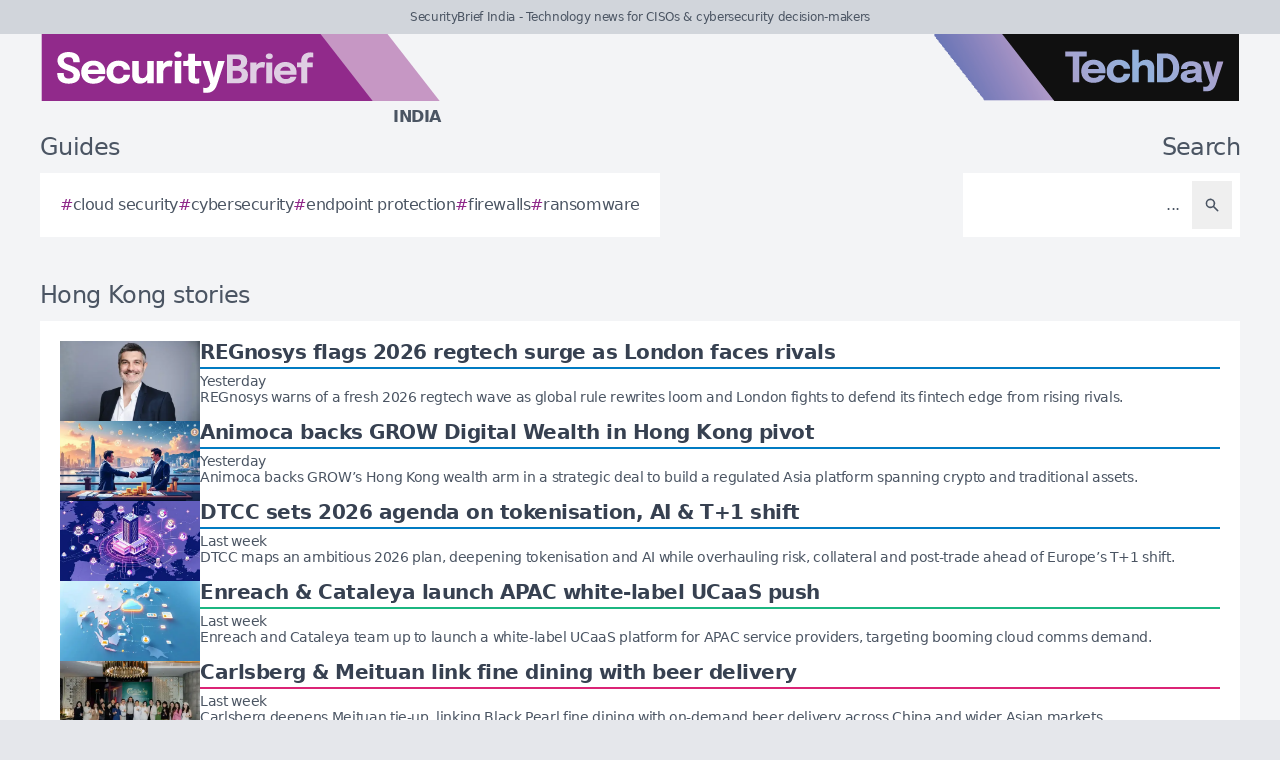

--- FILE ---
content_type: text/html; charset=utf-8
request_url: https://securitybrief.in/tag/hong-kong
body_size: 8524
content:
<!DOCTYPE html>
<html lang="en">
	<head>
		<title>Hong Kong stories - SecurityBrief India</title>
<meta charset="utf-8">
<meta name="viewport" content="width=device-width, initial-scale=1.0">
<link rel="canonical" href="https://securitybrief.in/tag/hong-kong">
<meta name="csrf-param" content="authenticity_token" />
<meta name="csrf-token" content="V7EUpwc_GAZp9zKbXj6Od41nLbxsBO-2CA5GdN__Ughicin8heOdlQtZ4LKQI3ACQzwRmyY17iKMIkj6nj7DmQ" />

<link rel="stylesheet" href="/assets/frontend-f8042b36.css" />
<link rel="icon" type="image/png" href="/brands/sb-in-icon-32.png" sizes="32x32" />
<link rel="icon" type="image/png" href="/brands/sb-in-icon-16.png" sizes="16x16" />
<link rel="shortcut icon" type="image/png" href="/brands/sb-in-icon-32.png" sizes="32x32" />
<link rel="apple-touch-icon" type="image/png" href="/brands/sb-in-apple-touch-icon.png" sizes="180x180" />
<link rel="shortcut icon" type="image/png" href="/brands/sb-in-shortcut-icon.png" sizes="800x800" />
	<link rel="alternate" type="application/rss+xml" title="SecurityBrief India RSS Feed" href="/feed">
<meta name="title" content="Hong Kong stories - SecurityBrief India">
<meta name="description" content="A list of all Hong Kong stories - SecurityBrief India.">
<meta name="keywords" content="Hong Kong">
<meta name="image" content="https://securitybrief.in/brands/og-image-sb-in.png">
<meta property="twitter:card" content="summary_large_image">
<meta property="twitter:site" content="@techday_india">
<meta property="twitter:creator" content="@techday_india">
<meta property="twitter:title" content="Hong Kong stories - SecurityBrief India">
<meta property="twitter:description" content="A list of all Hong Kong stories - SecurityBrief India.">
<meta property="twitter:image" content="https://securitybrief.in/brands/og-image-sb-in.png">
<meta property="og:title" content="Hong Kong stories - SecurityBrief India">
<meta property="og:description" content="A list of all Hong Kong stories - SecurityBrief India.">
<meta property="og:type" content="article">
<meta property="og:locale" content=en-IN>
<meta property="og:url" content="https://securitybrief.in/tag/hong-kong">
<meta property="og:site_name" content="SecurityBrief India">
<meta property="og:image" content="https://securitybrief.in/brands/og-image-sb-in.png">
<meta property="og:image:width" content="1200">
<meta property="og:image:height" content="630">
<meta property="og:image:alt" content="SecurityBrief India logo">
<meta name="robots" content="index, follow, max-image-preview:large, max-snippet:-1, max-video-preview:-1" />
	<script type="application/ld+json">
  {
    "@context": "https://schema.org",
    "@type": "WebSite",
    "url": "https://securitybrief.in",
    "name": "SecurityBrief India",
    "description": "Technology news for CISOs & cybersecurity decision-makers",
    "potentialAction": {
        "@type": "SearchAction",
        "target": {
          "@type": "EntryPoint",
          "urlTemplate": "https://securitybrief.in/results?search={search_term_string}"
        },
        "query-input": "required name=search_term_string"
    }
  }
</script>
		<style>
			:root {
				--sitecolour: hsl(303 56% 36%);
				--logowidth: 401px;
				--smalllogowidth: 267px;
			}
		</style>

	</head>
	<body>
		<div class="box-container">
			<div class="flex flex-col gap-5 lg:gap-10">
		<div class="w-full px-3 py-2 text-center text-xs xl:text-sm  leading-normal text-gray-600 bg-gray-300">
			SecurityBrief India - Technology news for CISOs &amp; cybersecurity decision-makers
		</div>
	<div class="w-full flex flex-wrap justify-between">
		<a href="/" class="px-5 lg:px-10">
			<img class="logo" src="/brands/sb-in-new-logo.svg" alt="SecurityBrief India logo">
			<div class="region">
				India
			</div>
		</a>
			<div class="hidden lg:flex px-10">
				<a href="https://techday.in">
					<img src="/brands/td-new-logo.svg" alt="TechDay logo" style="width: 307px; height: 67px; ">
				</a>
			</div>
	</div>
		<div class="flex flex-wrap justify-between px-0 md:px-5 lg:px-10 gap-5 lg:gap-10">
			<div class="zone">
				<h2 class="soft-head">
					Guides
				</h2>
				<div class="horizontal-box gap-y-2 md:gap-y-4 gap-x-4">
						<a href="https://techday.in/tag/cloud-security">
							<div class="hashbox">
								<div class="hash">
									#
								</div>
								<div class="hashtag">
									cloud security
								</div>
							</div>
						</a>
						<a href="https://techday.in/tag/cybersecurity">
							<div class="hashbox">
								<div class="hash">
									#
								</div>
								<div class="hashtag">
									cybersecurity
								</div>
							</div>
						</a>
						<a href="https://techday.in/tag/endpoint-protection">
							<div class="hashbox">
								<div class="hash">
									#
								</div>
								<div class="hashtag">
									endpoint protection
								</div>
							</div>
						</a>
						<a href="https://techday.in/tag/firewalls">
							<div class="hashbox">
								<div class="hash">
									#
								</div>
								<div class="hashtag">
									firewalls
								</div>
							</div>
						</a>
						<a href="https://techday.in/tag/ransomware">
							<div class="hashbox">
								<div class="hash">
									#
								</div>
								<div class="hashtag">
									ransomware
								</div>
							</div>
						</a>
				</div>
			</div>
			<div class="zone hide-section pb-8 md:pb-0 ">
				<h2 class="soft-head w-full text-start lg:text-end">
					Search
				</h2>
				<form action="/results" accept-charset="UTF-8" method="get">
					<div class="horizontal-box p-2">
						<input type="text" name="search" id="search" class="flex-auto text-right bg-transparent border-none text-base  leading-normal text-gray-600 placeholder-gray-600 focus:ring-0 focus:ring-offset-0 p-3" placeholder="..." aria-label="Search" />
						<button type="submit" aria-label="Search" class='p-3 text-gray-400 hover:opacity-75'><svg xmlns="http://www.w3.org/2000/svg" class="btn-icon" viewBox="0 0 20 20" fill="currentColor">
								<path fill-rule="evenodd" d="M8 4a4 4 0 100 8 4 4 0 000-8zM2 8a6 6 0 1110.89 3.476l4.817 4.817a1 1 0 01-1.414 1.414l-4.816-4.816A6 6 0 012 8z" clip-rule="evenodd" />
							</svg></button>
					</div>
</form>			</div>
		</div>
</div>

			<main>
				
				<div class="zone">
		<h1 class="soft-head">
			Hong Kong stories
		</h1>
	<div class="flex flex-col gap-5 lg:flex-row">
		<div class="flex flex-col">
			<div class="vertical-box">
					<a href="https://cfotech.co.uk/story/regnosys-flags-2026-regtech-surge-as-london-faces-rivals" class="flex w-full flex-col gap-2 hover:opacity-75 md:flex-row md:gap-5">
	<img alt="Untitled design  35 " class="half-img" src="/uploads/story/2026/01/12/preview_Untitled_design__35_.webp">
	<div class="flex w-full flex-col">
		<h3 class="mb-1 line-clamp-2 text-xl font-bold leading-tiny text-gray-700">
			REGnosys flags 2026 regtech surge as London faces rivals
		</h3>
		<div class="flex flex-col flex-wrap gap-2 pt-1 md:flex-row md:items-center md:justify-between" style="border-top: 2px solid hsl(202 100% 38%);">
			<div class="text-sm leading-4 text-gray-600">
				Yesterday
			</div>
			<div class="flex flex-wrap items-end gap-x-2">
			</div>
		</div>
		<div class="intro text-sm leading-4">
			REGnosys warns of a fresh 2026 regtech wave as global rule rewrites loom and London fights to defend its fintech edge from rising rivals.
		</div>
	</div>
</a>

					<a href="https://cfotech.asia/story/animoca-backs-grow-digital-wealth-in-hong-kong-pivot" class="flex w-full flex-col gap-2 hover:opacity-75 md:flex-row md:gap-5">
	<img alt="Hong kong skyline business deal traditional and blockchain finance" class="half-img" src="/uploads/story/2026/01/12/preview_hong-kong-skyline-business-deal-traditional-and-blockchain-finance.webp">
	<div class="flex w-full flex-col">
		<h3 class="mb-1 line-clamp-2 text-xl font-bold leading-tiny text-gray-700">
			Animoca backs GROW Digital Wealth in Hong Kong pivot
		</h3>
		<div class="flex flex-col flex-wrap gap-2 pt-1 md:flex-row md:items-center md:justify-between" style="border-top: 2px solid hsl(202 100% 38%);">
			<div class="text-sm leading-4 text-gray-600">
				Yesterday
			</div>
			<div class="flex flex-wrap items-end gap-x-2">
			</div>
		</div>
		<div class="intro text-sm leading-4">
			Animoca backs GROW’s Hong Kong wealth arm in a strategic deal to build a regulated Asia platform spanning crypto and traditional assets.
		</div>
	</div>
</a>

					<a href="https://cfotech.news/story/dtcc-sets-2026-agenda-on-tokenisation-ai-t-1-shift" class="flex w-full flex-col gap-2 hover:opacity-75 md:flex-row md:gap-5">
	<img alt="Global clearinghouse ai token network with time reversal motif" class="half-img" src="/uploads/story/2026/01/09/preview_global_clearinghouse_ai_token_network_with_time_reversal_motif.webp">
	<div class="flex w-full flex-col">
		<h3 class="mb-1 line-clamp-2 text-xl font-bold leading-tiny text-gray-700">
			DTCC sets 2026 agenda on tokenisation, AI &amp; T+1 shift
		</h3>
		<div class="flex flex-col flex-wrap gap-2 pt-1 md:flex-row md:items-center md:justify-between" style="border-top: 2px solid hsl(202 100% 38%);">
			<div class="text-sm leading-4 text-gray-600">
				Last week
			</div>
			<div class="flex flex-wrap items-end gap-x-2">
			</div>
		</div>
		<div class="intro text-sm leading-4">
			DTCC maps an ambitious 2026 plan, deepening tokenisation and AI while overhauling risk, collateral and post-trade ahead of Europe’s T+1 shift.
		</div>
	</div>
</a>

					<a href="https://telconews.asia/story/enreach-cataleya-launch-apac-white-label-ucaas-push" class="flex w-full flex-col gap-2 hover:opacity-75 md:flex-row md:gap-5">
	<img alt="Asia pacific cloud connectivity japan singapore hk india se asia tech" class="half-img" src="/uploads/story/2026/01/09/preview_asia_pacific_cloud_connectivity_japan_singapore_hk_india_se_asia_tech.webp">
	<div class="flex w-full flex-col">
		<h3 class="mb-1 line-clamp-2 text-xl font-bold leading-tiny text-gray-700">
			Enreach &amp; Cataleya launch APAC white-label UCaaS push
		</h3>
		<div class="flex flex-col flex-wrap gap-2 pt-1 md:flex-row md:items-center md:justify-between" style="border-top: 2px solid hsl(159 74% 41%);">
			<div class="text-sm leading-4 text-gray-600">
				Last week
			</div>
			<div class="flex flex-wrap items-end gap-x-2">
			</div>
		</div>
		<div class="intro text-sm leading-4">
			Enreach and Cataleya team up to launch a white-label UCaaS platform for APAC service providers, targeting booming cloud comms demand.
		</div>
	</div>
</a>

					<a href="https://cmotech.asia/story/carlsberg-meituan-link-fine-dining-with-beer-delivery" class="flex w-full flex-col gap-2 hover:opacity-75 md:flex-row md:gap-5">
	<img alt="Screenshot 2026 01 09 at 10.19.22" class="half-img" src="/uploads/story/2026/01/09/preview_Screenshot_2026-01-09_at_10.19.22.webp">
	<div class="flex w-full flex-col">
		<h3 class="mb-1 line-clamp-2 text-xl font-bold leading-tiny text-gray-700">
			Carlsberg &amp; Meituan link fine dining with beer delivery
		</h3>
		<div class="flex flex-col flex-wrap gap-2 pt-1 md:flex-row md:items-center md:justify-between" style="border-top: 2px solid hsl(333 72% 50%);">
			<div class="text-sm leading-4 text-gray-600">
				Last week
			</div>
			<div class="flex flex-wrap items-end gap-x-2">
			</div>
		</div>
		<div class="intro text-sm leading-4">
			Carlsberg deepens Meituan tie-up, linking Black Pearl fine dining with on-demand beer delivery across China and wider Asian markets.
		</div>
	</div>
</a>

					<a href="https://cmotech.news/story/semify-buys-dragon-metrics-to-boost-global-ai-seo-reach" class="flex w-full flex-col gap-2 hover:opacity-75 md:flex-row md:gap-5">
	<img alt="World map us hong kong global seo growth arrows analytics" class="half-img" src="/uploads/story/2026/01/07/preview_world_map_us_hong_kong_global_seo_growth_arrows_analytics.webp">
	<div class="flex w-full flex-col">
		<h3 class="mb-1 line-clamp-2 text-xl font-bold leading-tiny text-gray-700">
			Semify buys Dragon Metrics to boost global AI SEO reach
		</h3>
		<div class="flex flex-col flex-wrap gap-2 pt-1 md:flex-row md:items-center md:justify-between" style="border-top: 2px solid hsl(333 72% 50%);">
			<div class="text-sm leading-4 text-gray-600">
				Last week
			</div>
			<div class="flex flex-wrap items-end gap-x-2">
			</div>
		</div>
		<div class="intro text-sm leading-4">
			US-based Semify has bought Hong Kong’s Dragon Metrics to expand its global AI-led SEO and reporting services across non-Google markets.
		</div>
	</div>
</a>

					<a href="https://itbrief.com.au/story/airtrunk-to-invest-aud-5bn-in-new-melbourne-ai-campus" class="flex w-full flex-col gap-2 hover:opacity-75 md:flex-row md:gap-5">
	<img alt="Airtrunk mel2 render" class="half-img" src="/uploads/story/2025/12/24/preview_AIRTRUNK_MEL2_RENDER.webp">
	<div class="flex w-full flex-col">
		<h3 class="mb-1 line-clamp-2 text-xl font-bold leading-tiny text-gray-700">
			AirTrunk to invest AUD $5bn in new Melbourne AI campus
		</h3>
		<div class="flex flex-col flex-wrap gap-2 pt-1 md:flex-row md:items-center md:justify-between" style="border-top: 2px solid hsl(353 84% 56%);">
			<div class="text-sm leading-4 text-gray-600">
				Last month
			</div>
			<div class="flex flex-wrap items-end gap-x-2">
			</div>
		</div>
		<div class="intro text-sm leading-4">
			AirTrunk will pour AUD $5bn into a second Melbourne hyperscale campus, boosting its local AI and cloud data capacity beyond 630MW.
		</div>
	</div>
</a>

					<a href="https://cfotech.asia/story/aspire-secures-key-licences-for-global-fintech-rollout" class="flex w-full flex-col gap-2 hover:opacity-75 md:flex-row md:gap-5">
	<img alt="Singapore fintech team global expansion world map network" class="half-img" src="/uploads/story/2025/12/19/preview_singapore_fintech_team_global_expansion_world_map_network.webp">
	<div class="flex w-full flex-col">
		<h3 class="mb-1 line-clamp-2 text-xl font-bold leading-tiny text-gray-700">
			Aspire secures key licences for global fintech rollout
		</h3>
		<div class="flex flex-col flex-wrap gap-2 pt-1 md:flex-row md:items-center md:justify-between" style="border-top: 2px solid hsl(202 100% 38%);">
			<div class="text-sm leading-4 text-gray-600">
				Last month
			</div>
			<div class="flex flex-wrap items-end gap-x-2">
			</div>
		</div>
		<div class="intro text-sm leading-4">
			Singapore fintech Aspire wins key licences in Australia, Europe and the US, paving the way for a global rollout of its business finance platform.
		</div>
	</div>
</a>

					<a href="https://telconews.asia/story/retn-bbix-extend-asian-peering-to-hong-kong-singapore" class="flex w-full flex-col gap-2 hover:opacity-75 md:flex-row md:gap-5">
	<img alt="Asia pacific undersea cables hk singapore japan data hubs" class="half-img" src="/uploads/story/2025/12/18/preview_asia_pacific_undersea_cables_hk_singapore_japan_data_hubs.webp">
	<div class="flex w-full flex-col">
		<h3 class="mb-1 line-clamp-2 text-xl font-bold leading-tiny text-gray-700">
			RETN &amp; BBIX extend Asian peering to Hong Kong, Singapore
		</h3>
		<div class="flex flex-col flex-wrap gap-2 pt-1 md:flex-row md:items-center md:justify-between" style="border-top: 2px solid hsl(159 74% 41%);">
			<div class="text-sm leading-4 text-gray-600">
				Last month
			</div>
			<div class="flex flex-wrap items-end gap-x-2">
			</div>
		</div>
		<div class="intro text-sm leading-4">
			RETN extends its BBIX partnership to Hong Kong and Singapore, adding new Asian peering hubs and launching its Flex IX service in the region.
		</div>
	</div>
</a>

					<a href="https://cfotech.asia/story/solera-unveils-global-circularity-consortium-for-insurers" class="flex w-full flex-col gap-2 hover:opacity-75 md:flex-row md:gap-5">
	<img alt="Hong kong skyline insurance mobility leaders green conference" class="half-img" src="/uploads/story/2025/12/18/preview_hong-kong-skyline-insurance-mobility-leaders-green-conference.webp">
	<div class="flex w-full flex-col">
		<h3 class="mb-1 line-clamp-2 text-xl font-bold leading-tiny text-gray-700">
			Solera unveils global circularity consortium for insurers
		</h3>
		<div class="flex flex-col flex-wrap gap-2 pt-1 md:flex-row md:items-center md:justify-between" style="border-top: 2px solid hsl(202 100% 38%);">
			<div class="text-sm leading-4 text-gray-600">
				Last month
			</div>
			<div class="flex flex-wrap items-end gap-x-2">
			</div>
		</div>
		<div class="intro text-sm leading-4">
			Solera launches a global circularity consortium to unite insurers and mobility players on shared decarbonisation and circular economy goals.
		</div>
	</div>
</a>

					<a href="https://itbrief.asia/story/appworks-demo-day-links-malaysian-singapore-startups" class="flex w-full flex-col gap-2 hover:opacity-75 md:flex-row md:gap-5">
	<img alt="Image  1 " class="half-img" src="/uploads/story/2025/12/18/preview_image__1_.webp">
	<div class="flex w-full flex-col">
		<h3 class="mb-1 line-clamp-2 text-xl font-bold leading-tiny text-gray-700">
			AppWorks Demo Day links Malaysian, Singapore startups
		</h3>
		<div class="flex flex-col flex-wrap gap-2 pt-1 md:flex-row md:items-center md:justify-between" style="border-top: 2px solid hsl(353 84% 56%);">
			<div class="text-sm leading-4 text-gray-600">
				Last month
			</div>
			<div class="flex flex-wrap items-end gap-x-2">
			</div>
		</div>
		<div class="intro text-sm leading-4">
			AppWorks Demo Day in Kuala Lumpur links eight Malaysian and Singapore startups chasing cross-border growth across ASEAN’s tech economy.
		</div>
	</div>
</a>

					<a href="https://itbrief.asia/story/legacy-trust-wins-step-rising-star-boosts-hk-hub" class="flex w-full flex-col gap-2 hover:opacity-75 md:flex-row md:gap-5">
	<img alt="Grace headshot" class="half-img" src="/uploads/story/2025/12/18/preview_Grace_Headshot.webp">
	<div class="flex w-full flex-col">
		<h3 class="mb-1 line-clamp-2 text-xl font-bold leading-tiny text-gray-700">
			Legacy Trust wins STEP Rising Star, boosts HK hub
		</h3>
		<div class="flex flex-col flex-wrap gap-2 pt-1 md:flex-row md:items-center md:justify-between" style="border-top: 2px solid hsl(353 84% 56%);">
			<div class="text-sm leading-4 text-gray-600">
				Last month
			</div>
			<div class="flex flex-wrap items-end gap-x-2">
			</div>
		</div>
		<div class="intro text-sm leading-4">
			Legacy Trust COO Grace Liu wins STEP Rising Star award, spotlighting Hong Kong’s tech-driven ambitions in Asia’s booming wealth market.
		</div>
	</div>
</a>

					<a href="https://itbrief.co.nz/story/speed-dating-scheme-for-recruits-goes-nationwide" class="flex w-full flex-col gap-2 hover:opacity-75 md:flex-row md:gap-5">
	<img alt="036a0767   edited" class="half-img" src="/uploads/story/2025/12/12/preview_036A0767_-_edited.webp">
	<div class="flex w-full flex-col">
		<h3 class="mb-1 line-clamp-2 text-xl font-bold leading-tiny text-gray-700">
			‘Speed dating’ scheme for recruits goes nationwide
		</h3>
		<div class="flex flex-col flex-wrap gap-2 pt-1 md:flex-row md:items-center md:justify-between" style="border-top: 2px solid hsl(353 84% 56%);">
			<div class="text-sm leading-4 text-gray-600">
				Last month
			</div>
			<div class="flex flex-wrap items-end gap-x-2">
			</div>
		</div>
		<div class="intro text-sm leading-4">
			A “speed dating” style Earn as You Learn scheme linking paid factory work and study is to expand nationwide after a strong Waikato trial.
		</div>
	</div>
</a>

					<a href="https://cfotech.asia/story/rockwell-automation-earns-asia-pacific-workplace-honour" class="flex w-full flex-col gap-2 hover:opacity-75 md:flex-row md:gap-5">
	<img alt="Modern apac highrise office collaboration happy team culture" class="half-img" src="/uploads/story/2025/12/11/preview_modern_apac_highrise_office_collaboration_happy_team_culture.webp">
	<div class="flex w-full flex-col">
		<h3 class="mb-1 line-clamp-2 text-xl font-bold leading-tiny text-gray-700">
			Rockwell Automation earns Asia Pacific workplace honour
		</h3>
		<div class="flex flex-col flex-wrap gap-2 pt-1 md:flex-row md:items-center md:justify-between" style="border-top: 2px solid hsl(202 100% 38%);">
			<div class="text-sm leading-4 text-gray-600">
				Last month
			</div>
			<div class="flex flex-wrap items-end gap-x-2">
			</div>
		</div>
		<div class="intro text-sm leading-4">
			Rockwell Automation secures Great Place To Work status in 14 Asia Pacific markets, with 80% of staff calling it a great workplace.
		</div>
	</div>
</a>

					<a href="https://cfotech.com.au/story/fwd-singapore-reshapes-leadership-to-drive-next-growth-phase" class="flex w-full flex-col gap-2 hover:opacity-75 md:flex-row md:gap-5">
	<img alt="Gemini generated image 40ehyw40ehyw40eh" class="half-img" src="/uploads/story/2025/12/11/preview_Gemini_Generated_Image_40ehyw40ehyw40eh.webp">
	<div class="flex w-full flex-col">
		<h3 class="mb-1 line-clamp-2 text-xl font-bold leading-tiny text-gray-700">
			FWD Singapore reshapes leadership to drive next growth phase
		</h3>
		<div class="flex flex-col flex-wrap gap-2 pt-1 md:flex-row md:items-center md:justify-between" style="border-top: 2px solid hsl(202 100% 38%);">
			<div class="text-sm leading-4 text-gray-600">
				Last month
			</div>
			<div class="flex flex-wrap items-end gap-x-2">
			</div>
		</div>
		<div class="intro text-sm leading-4">
			FWD Singapore overhauls leadership, uniting finance, tech and distribution to sharpen adviser focus ahead of its 2026 tenth anniversary.
		</div>
	</div>
</a>

					<a href="https://itbrief.com.au/story/exclusive-andrew-foo-reveals-the-future-of-ai-and-data-in-apac" class="flex w-full flex-col gap-2 hover:opacity-75 md:flex-row md:gap-5">
	<img alt="Confluent   andrew foo  2025  2" class="half-img" src="/uploads/story/2025/12/03/preview_Confluent_-_Andrew_Foo__2025__2.webp">
	<div class="flex w-full flex-col">
		<h3 class="mb-1 line-clamp-2 text-xl font-bold leading-tiny text-gray-700">
			Exclusive: Andrew Foo reveals the future of AI and data in APAC
		</h3>
		<div class="flex flex-col flex-wrap gap-2 pt-1 md:flex-row md:items-center md:justify-between" style="border-top: 2px solid hsl(353 84% 56%);">
			<div class="text-sm leading-4 text-gray-600">
				Last month
			</div>
			<div class="flex flex-wrap items-end gap-x-2">
			</div>
		</div>
		<div class="intro text-sm leading-4">
			Asia Pacific firms are urged to prioritise real-time, high-quality data and robust governance to unlock AI&#39;s full potential and avoid costly errors.
		</div>
	</div>
</a>

					<a href="https://cfotech.asia/story/why-cyber-resilience-is-now-a-cfo-priority" class="flex w-full flex-col gap-2 hover:opacity-75 md:flex-row md:gap-5">
	<img alt="Worried business executive hong kong office digital shields network connections cybersecurity financial protection" class="half-img" src="/uploads/story/2025/12/02/preview_worried-business-executive-hong-kong-office-digital-shields-network-connections-cybersecurity-financial-protection.webp">
	<div class="flex w-full flex-col">
		<h3 class="mb-1 line-clamp-2 text-xl font-bold leading-tiny text-gray-700">
			Why cyber resilience is now a CFO priority
		</h3>
		<div class="flex flex-col flex-wrap gap-2 pt-1 md:flex-row md:items-center md:justify-between" style="border-top: 2px solid hsl(202 100% 38%);">
			<div class="text-sm leading-4 text-gray-600">
				Last month
			</div>
			<div class="flex flex-wrap items-end gap-x-2">
			</div>
		</div>
		<div class="intro text-sm leading-4">
			Hong Kong CFOs now prioritise cyber resilience as cyberattacks increasingly risk financial stability, compliance and corporate reputation across sectors.
		</div>
	</div>
</a>

					<a href="https://itbrief.co.uk/story/elemental-concept-joins-uk-scheme-to-shape-150m-services-policy" class="flex w-full flex-col gap-2 hover:opacity-75 md:flex-row md:gap-5">
	<img alt="Business professionals strategic planning digital charts global connections london office" class="half-img" src="/uploads/story/2025/11/21/preview_business-professionals-strategic-planning-digital-charts-global-connections-london-office.webp">
	<div class="flex w-full flex-col">
		<h3 class="mb-1 line-clamp-2 text-xl font-bold leading-tiny text-gray-700">
			Elemental Concept joins UK scheme to shape £150m services policy
		</h3>
		<div class="flex flex-col flex-wrap gap-2 pt-1 md:flex-row md:items-center md:justify-between" style="border-top: 2px solid hsl(353 84% 56%);">
			<div class="text-sm leading-4 text-gray-600">
				Fri, 21st Nov 2025
			</div>
			<div class="flex flex-wrap items-end gap-x-2">
			</div>
		</div>
		<div class="intro text-sm leading-4">
			Elemental Concept joins Applio Ventures’ SME Champion Scheme to help shape the UK government’s £150 million professional services strategy.
		</div>
	</div>
</a>

					<a href="https://cfotech.asia/story/cloudmile-to-boost-ai-adoption-for-firms-with-sgd-150m-eci-fund" class="flex w-full flex-col gap-2 hover:opacity-75 md:flex-row md:gap-5">
	<img alt="Modern office buildings singapore ai technology digital clouds collaboration data flow" class="half-img" src="/uploads/story/2025/11/21/preview_modern-office-buildings-singapore-ai-technology-digital-clouds-collaboration-data-flow.webp">
	<div class="flex w-full flex-col">
		<h3 class="mb-1 line-clamp-2 text-xl font-bold leading-tiny text-gray-700">
			CloudMile to boost AI adoption for firms with SGD $150m ECI fund
		</h3>
		<div class="flex flex-col flex-wrap gap-2 pt-1 md:flex-row md:items-center md:justify-between" style="border-top: 2px solid hsl(202 100% 38%);">
			<div class="text-sm leading-4 text-gray-600">
				Fri, 21st Nov 2025
			</div>
			<div class="flex flex-wrap items-end gap-x-2">
			</div>
		</div>
		<div class="intro text-sm leading-4">
			CloudMile partners with Digital Industry Singapore to drive AI adoption in local firms via the SGD $150m Enterprise Compute Initiative fund.
		</div>
	</div>
</a>

					<a href="https://cfotech.asia/story/fintech-groups-join-forces-to-boost-greater-bay-area-collaboration" class="flex w-full flex-col gap-2 hover:opacity-75 md:flex-row md:gap-5">
	<img alt="Hong kong mainland china businesspeople shaking hands greater bay area digital finance technology" class="half-img" src="/uploads/story/2025/11/20/preview_hong-kong-mainland-china-businesspeople-shaking-hands-greater-bay-area-digital-finance-technology.webp">
	<div class="flex w-full flex-col">
		<h3 class="mb-1 line-clamp-2 text-xl font-bold leading-tiny text-gray-700">
			Fintech groups join forces to boost Greater Bay Area collaboration
		</h3>
		<div class="flex flex-col flex-wrap gap-2 pt-1 md:flex-row md:items-center md:justify-between" style="border-top: 2px solid hsl(202 100% 38%);">
			<div class="text-sm leading-4 text-gray-600">
				Thu, 20th Nov 2025
			</div>
			<div class="flex flex-wrap items-end gap-x-2">
			</div>
		</div>
		<div class="intro text-sm leading-4">
			Four fintech organisations from Hong Kong and mainland China formed a partnership to boost collaboration and market access across the Greater Bay Area.
		</div>
	</div>
</a>

			</div>
				<div class="mx-5 mt-10 flex justify-center md:mt-5">
					<nav class="pagy series-nav" aria-label="Pages"><a role="link" aria-disabled="true" aria-label="Previous">&lt;</a><a role="link" aria-disabled="true" aria-current="page">1</a><a href="/tag/hong-kong?page=2" rel="next">2</a><a href="/tag/hong-kong?page=3">3</a><a href="/tag/hong-kong?page=4">4</a><a href="/tag/hong-kong?page=5">5</a><a role="separator" aria-disabled="true">&hellip;</a><a href="/tag/hong-kong?page=12">12</a><a href="/tag/hong-kong?page=2" rel="next" aria-label="Next">&gt;</a></nav>
				</div>
		</div>
	</div>
</div>

			</main>
			<div class="hide-section">
	<footer>
		<div class="hide-section flex flex-wrap justify-between xl:flex-nowrap">
			<div class="hide-section flex w-full flex-col gap-y-5 border-t border-gray-200 p-5 lg:gap-y-10 lg:p-10">
				<div class="flex">
					<a href="https://techday.in">
						<img src="/brands/td-left-new-logo.svg" alt="TechDay logo" style="height: 67px; width: 307px;">
					</a>
				</div>
				<div class="flex">
					<div>
						<h2 class="soft-head p-0">
							Our Indian network
						</h2>
						<div class="grid gap-10 sm:grid-cols-2 md:grid-cols-3 lg:grid-cols-4">
								<div class="pl-4 border-l-2 border-gray-200">
									<div class="flex flex-col gap-1" style="width: 210px;">
										<a href="https://cfotech.in">
											<img src="/brands/cfo-in-new-logo.svg" alt="CFOtech logo" style="height: 30px; width: 210px;">
										</a>
										<div class="text-xl font-bold text-gray-700">
											Fintech
										</div>
										<div class="pb-1 text-sm text-gray-600">
											Technology news for CFOs &amp; financial decision-makers
										</div>
										<div class="flex gap-3">
											<a href="https://cfotech.in">
												<div class='btn'>
													<div class="text-xs">
														Visit
													</div>
													<svg xmlns="http://www.w3.org/2000/svg" fill="none" viewBox="0 0 24 24" stroke-width="1.5" stroke="currentColor" class="btn-icon">
														<path stroke-linecap="round" stroke-linejoin="round" d="M11.25 4.5l7.5 7.5-7.5 7.5m-6-15l7.5 7.5-7.5 7.5" />
													</svg>
												</div>
											</a>
											<a href="https://cfotech.in/media-kit">
												<div class='btn'>
													<div class="text-xs">
														Media Kit
													</div>
													<svg xmlns="http://www.w3.org/2000/svg" fill="none" viewBox="0 0 24 24" stroke-width="1.5" stroke="currentColor" class="btn-icon">
														<path stroke-linecap="round" stroke-linejoin="round" d="M11.25 4.5l7.5 7.5-7.5 7.5m-6-15l7.5 7.5-7.5 7.5" />
													</svg>
												</div>
											</a>
										</div>
									</div>
								</div>
								<div class="pl-4 border-l-2 border-gray-200">
									<div class="flex flex-col gap-1" style="width: 210px;">
										<a href="https://channellife.in">
											<img src="/brands/cl-in-new-logo.svg" alt="ChannelLife logo" style="height: 30px; width: 210px;">
										</a>
										<div class="text-xl font-bold text-gray-700">
											Industry
										</div>
										<div class="pb-1 text-sm text-gray-600">
											Industry insider news for technology resellers
										</div>
										<div class="flex gap-3">
											<a href="https://channellife.in">
												<div class='btn'>
													<div class="text-xs">
														Visit
													</div>
													<svg xmlns="http://www.w3.org/2000/svg" fill="none" viewBox="0 0 24 24" stroke-width="1.5" stroke="currentColor" class="btn-icon">
														<path stroke-linecap="round" stroke-linejoin="round" d="M11.25 4.5l7.5 7.5-7.5 7.5m-6-15l7.5 7.5-7.5 7.5" />
													</svg>
												</div>
											</a>
											<a href="https://channellife.in/media-kit">
												<div class='btn'>
													<div class="text-xs">
														Media Kit
													</div>
													<svg xmlns="http://www.w3.org/2000/svg" fill="none" viewBox="0 0 24 24" stroke-width="1.5" stroke="currentColor" class="btn-icon">
														<path stroke-linecap="round" stroke-linejoin="round" d="M11.25 4.5l7.5 7.5-7.5 7.5m-6-15l7.5 7.5-7.5 7.5" />
													</svg>
												</div>
											</a>
										</div>
									</div>
								</div>
								<div class="pl-4 border-l-2 border-gray-200">
									<div class="flex flex-col gap-1" style="width: 210px;">
										<a href="https://cmotech.in">
											<img src="/brands/cmo-in-new-logo.svg" alt="CMOtech logo" style="height: 30px; width: 210px;">
										</a>
										<div class="text-xl font-bold text-gray-700">
											MarTech
										</div>
										<div class="pb-1 text-sm text-gray-600">
											Technology news for CMOs &amp; marketing decision-makers
										</div>
										<div class="flex gap-3">
											<a href="https://cmotech.in">
												<div class='btn'>
													<div class="text-xs">
														Visit
													</div>
													<svg xmlns="http://www.w3.org/2000/svg" fill="none" viewBox="0 0 24 24" stroke-width="1.5" stroke="currentColor" class="btn-icon">
														<path stroke-linecap="round" stroke-linejoin="round" d="M11.25 4.5l7.5 7.5-7.5 7.5m-6-15l7.5 7.5-7.5 7.5" />
													</svg>
												</div>
											</a>
											<a href="https://cmotech.in/media-kit">
												<div class='btn'>
													<div class="text-xs">
														Media Kit
													</div>
													<svg xmlns="http://www.w3.org/2000/svg" fill="none" viewBox="0 0 24 24" stroke-width="1.5" stroke="currentColor" class="btn-icon">
														<path stroke-linecap="round" stroke-linejoin="round" d="M11.25 4.5l7.5 7.5-7.5 7.5m-6-15l7.5 7.5-7.5 7.5" />
													</svg>
												</div>
											</a>
										</div>
									</div>
								</div>
								<div class="pl-4 border-l-2 border-gray-200">
									<div class="flex flex-col gap-1" style="width: 210px;">
										<a href="https://datacentrenews.in">
											<img src="/brands/dcn-in-new-logo.svg" alt="DataCentreNews logo" style="height: 30px; width: 210px;">
										</a>
										<div class="text-xl font-bold text-gray-700">
											Infrastructure
										</div>
										<div class="pb-1 text-sm text-gray-600">
											Specialist news for cloud &amp; data centre decision-makers
										</div>
										<div class="flex gap-3">
											<a href="https://datacentrenews.in">
												<div class='btn'>
													<div class="text-xs">
														Visit
													</div>
													<svg xmlns="http://www.w3.org/2000/svg" fill="none" viewBox="0 0 24 24" stroke-width="1.5" stroke="currentColor" class="btn-icon">
														<path stroke-linecap="round" stroke-linejoin="round" d="M11.25 4.5l7.5 7.5-7.5 7.5m-6-15l7.5 7.5-7.5 7.5" />
													</svg>
												</div>
											</a>
											<a href="https://datacentrenews.in/media-kit">
												<div class='btn'>
													<div class="text-xs">
														Media Kit
													</div>
													<svg xmlns="http://www.w3.org/2000/svg" fill="none" viewBox="0 0 24 24" stroke-width="1.5" stroke="currentColor" class="btn-icon">
														<path stroke-linecap="round" stroke-linejoin="round" d="M11.25 4.5l7.5 7.5-7.5 7.5m-6-15l7.5 7.5-7.5 7.5" />
													</svg>
												</div>
											</a>
										</div>
									</div>
								</div>
								<div class="pl-4 border-l-2 border-gray-200">
									<div class="flex flex-col gap-1" style="width: 210px;">
										<a href="https://ecommercenews.in">
											<img src="/brands/ecn-in-new-logo.svg" alt="eCommerceNews logo" style="height: 30px; width: 210px;">
										</a>
										<div class="text-xl font-bold text-gray-700">
											Commerce
										</div>
										<div class="pb-1 text-sm text-gray-600">
											Technology news for digital commerce decision-makers
										</div>
										<div class="flex gap-3">
											<a href="https://ecommercenews.in">
												<div class='btn'>
													<div class="text-xs">
														Visit
													</div>
													<svg xmlns="http://www.w3.org/2000/svg" fill="none" viewBox="0 0 24 24" stroke-width="1.5" stroke="currentColor" class="btn-icon">
														<path stroke-linecap="round" stroke-linejoin="round" d="M11.25 4.5l7.5 7.5-7.5 7.5m-6-15l7.5 7.5-7.5 7.5" />
													</svg>
												</div>
											</a>
											<a href="https://ecommercenews.in/media-kit">
												<div class='btn'>
													<div class="text-xs">
														Media Kit
													</div>
													<svg xmlns="http://www.w3.org/2000/svg" fill="none" viewBox="0 0 24 24" stroke-width="1.5" stroke="currentColor" class="btn-icon">
														<path stroke-linecap="round" stroke-linejoin="round" d="M11.25 4.5l7.5 7.5-7.5 7.5m-6-15l7.5 7.5-7.5 7.5" />
													</svg>
												</div>
											</a>
										</div>
									</div>
								</div>
								<div class="pl-4 border-l-2 border-gray-200">
									<div class="flex flex-col gap-1" style="width: 210px;">
										<a href="https://itbrief.in">
											<img src="/brands/itb-in-new-logo.svg" alt="IT Brief logo" style="height: 30px; width: 210px;">
										</a>
										<div class="text-xl font-bold text-gray-700">
											Enterprise
										</div>
										<div class="pb-1 text-sm text-gray-600">
											Technology news for CIOs &amp; IT decision-makers
										</div>
										<div class="flex gap-3">
											<a href="https://itbrief.in">
												<div class='btn'>
													<div class="text-xs">
														Visit
													</div>
													<svg xmlns="http://www.w3.org/2000/svg" fill="none" viewBox="0 0 24 24" stroke-width="1.5" stroke="currentColor" class="btn-icon">
														<path stroke-linecap="round" stroke-linejoin="round" d="M11.25 4.5l7.5 7.5-7.5 7.5m-6-15l7.5 7.5-7.5 7.5" />
													</svg>
												</div>
											</a>
											<a href="https://itbrief.in/media-kit">
												<div class='btn'>
													<div class="text-xs">
														Media Kit
													</div>
													<svg xmlns="http://www.w3.org/2000/svg" fill="none" viewBox="0 0 24 24" stroke-width="1.5" stroke="currentColor" class="btn-icon">
														<path stroke-linecap="round" stroke-linejoin="round" d="M11.25 4.5l7.5 7.5-7.5 7.5m-6-15l7.5 7.5-7.5 7.5" />
													</svg>
												</div>
											</a>
										</div>
									</div>
								</div>
								<div class="pl-4 border-l-2" style="border-color: var(--sitecolour);">
									<div class="flex flex-col gap-1" style="width: 210px;">
										<a href="https://securitybrief.in">
											<img src="/brands/sb-in-new-logo.svg" alt="SecurityBrief logo" style="height: 30px; width: 210px;">
										</a>
										<div class="text-xl font-bold text-gray-700">
											Cybersecurity
										</div>
										<div class="pb-1 text-sm text-gray-600">
											Technology news for CISOs &amp; cybersecurity decision-makers
										</div>
										<div class="flex gap-3">
											<a href="https://securitybrief.in">
												<div class='btn'>
													<div class="text-xs">
														Visit
													</div>
													<svg xmlns="http://www.w3.org/2000/svg" fill="none" viewBox="0 0 24 24" stroke-width="1.5" stroke="currentColor" class="btn-icon">
														<path stroke-linecap="round" stroke-linejoin="round" d="M11.25 4.5l7.5 7.5-7.5 7.5m-6-15l7.5 7.5-7.5 7.5" />
													</svg>
												</div>
											</a>
											<a href="https://securitybrief.in/media-kit">
												<div class='btn'>
													<div class="text-xs">
														Media Kit
													</div>
													<svg xmlns="http://www.w3.org/2000/svg" fill="none" viewBox="0 0 24 24" stroke-width="1.5" stroke="currentColor" class="btn-icon">
														<path stroke-linecap="round" stroke-linejoin="round" d="M11.25 4.5l7.5 7.5-7.5 7.5m-6-15l7.5 7.5-7.5 7.5" />
													</svg>
												</div>
											</a>
										</div>
									</div>
								</div>
								<div class="pl-4 border-l-2 border-gray-200">
									<div class="flex flex-col gap-1" style="width: 210px;">
										<a href="https://telconews.in">
											<img src="/brands/tn-in-new-logo.svg" alt="TelcoNews logo" style="height: 30px; width: 210px;">
										</a>
										<div class="text-xl font-bold text-gray-700">
											Telecommunications
										</div>
										<div class="pb-1 text-sm text-gray-600">
											Telecommunications news for ICT decision-makers
										</div>
										<div class="flex gap-3">
											<a href="https://telconews.in">
												<div class='btn'>
													<div class="text-xs">
														Visit
													</div>
													<svg xmlns="http://www.w3.org/2000/svg" fill="none" viewBox="0 0 24 24" stroke-width="1.5" stroke="currentColor" class="btn-icon">
														<path stroke-linecap="round" stroke-linejoin="round" d="M11.25 4.5l7.5 7.5-7.5 7.5m-6-15l7.5 7.5-7.5 7.5" />
													</svg>
												</div>
											</a>
											<a href="https://telconews.in/media-kit">
												<div class='btn'>
													<div class="text-xs">
														Media Kit
													</div>
													<svg xmlns="http://www.w3.org/2000/svg" fill="none" viewBox="0 0 24 24" stroke-width="1.5" stroke="currentColor" class="btn-icon">
														<path stroke-linecap="round" stroke-linejoin="round" d="M11.25 4.5l7.5 7.5-7.5 7.5m-6-15l7.5 7.5-7.5 7.5" />
													</svg>
												</div>
											</a>
										</div>
									</div>
								</div>
						</div>
					</div>
				</div>
				<div class="text-gray-600">
					TechDay operates in other regions, see our <a href='https://techday.asia' class='font-bold'>Asian</a>, <a href='https://techday.com.au' class='font-bold'>Australian</a>, <a href='https://techdayca.com' class='font-bold'>Canadian</a>, <a href='https://techday.co.nz' class='font-bold'>Kiwi</a>, <a href='https://techday.co.uk' class='font-bold'>UK</a> & <a href='https://techday.com' class='font-bold'>American</a> sites.
				</div>
			</div>
			<div class="flex flex-col justify-between gap-5 border-l border-t border-gray-200 p-5 lg:p-10 xl:items-center">
				<div>
					<h2 class="soft-head p-0">
						About us
					</h2>
					<div class="flex flex-row flex-wrap gap-3 xl:flex-col">
						<a class='btn' href="/contact-us">
							<div class="whitespace-nowrap">
								Contact us
							</div>
							<svg xmlns="http://www.w3.org/2000/svg" fill="none" viewBox="0 0 24 24" stroke-width="1.5" stroke="currentColor" class="btn-icon">
								<path stroke-linecap="round" stroke-linejoin="round" d="M11.25 4.5l7.5 7.5-7.5 7.5m-6-15l7.5 7.5-7.5 7.5" />
							</svg>
						</a>
						<a class='btn' href="/editorial-feature-list">
							<div class="whitespace-nowrap">
								Editorial features
							</div>
							<svg xmlns="http://www.w3.org/2000/svg" fill="none" viewBox="0 0 24 24" stroke-width="1.5" stroke="currentColor" class="btn-icon">
								<path stroke-linecap="round" stroke-linejoin="round" d="M11.25 4.5l7.5 7.5-7.5 7.5m-6-15l7.5 7.5-7.5 7.5" />
							</svg>
						</a>
						<a class='btn' href="/tag/frequently-asked-questions">
							<div class="whitespace-nowrap">
								FAQ
							</div>
							<svg xmlns="http://www.w3.org/2000/svg" fill="none" viewBox="0 0 24 24" stroke-width="1.5" stroke="currentColor" class="btn-icon">
								<path stroke-linecap="round" stroke-linejoin="round" d="M11.25 4.5l7.5 7.5-7.5 7.5m-6-15l7.5 7.5-7.5 7.5" />
							</svg>
						</a>
						<a class='btn' href="/our-ai-policy">
							<div class="whitespace-nowrap">
								Our AI Policy
							</div>
							<svg xmlns="http://www.w3.org/2000/svg" fill="none" viewBox="0 0 24 24" stroke-width="1.5" stroke="currentColor" class="btn-icon">
								<path stroke-linecap="round" stroke-linejoin="round" d="M11.25 4.5l7.5 7.5-7.5 7.5m-6-15l7.5 7.5-7.5 7.5" />
							</svg>
						</a>
							<a class='btn' href="/media-kit">
								<div class="whitespace-nowrap">
									Media kit
								</div>
								<svg xmlns="http://www.w3.org/2000/svg" fill="none" viewBox="0 0 24 24" stroke-width="1.5" stroke="currentColor" class="btn-icon">
									<path stroke-linecap="round" stroke-linejoin="round" d="M11.25 4.5l7.5 7.5-7.5 7.5m-6-15l7.5 7.5-7.5 7.5" />
								</svg>
							</a>
						<a class='btn' href="/our-team">
							<div class="whitespace-nowrap">
								Our team
							</div>
							<svg xmlns="http://www.w3.org/2000/svg" fill="none" viewBox="0 0 24 24" stroke-width="1.5" stroke="currentColor" class="btn-icon">
								<path stroke-linecap="round" stroke-linejoin="round" d="M11.25 4.5l7.5 7.5-7.5 7.5m-6-15l7.5 7.5-7.5 7.5" />
							</svg>
						</a>
						<a class='btn' href="/our-terms">
							<div class="whitespace-nowrap">
								Our terms
							</div>
							<svg xmlns="http://www.w3.org/2000/svg" fill="none" viewBox="0 0 24 24" stroke-width="1.5" stroke="currentColor" class="btn-icon">
								<path stroke-linecap="round" stroke-linejoin="round" d="M11.25 4.5l7.5 7.5-7.5 7.5m-6-15l7.5 7.5-7.5 7.5" />
							</svg>
						</a>
							<a class='btn' href="/subscribe">
								<div class="whitespace-nowrap">
									Subscribe
								</div>
								<svg xmlns="http://www.w3.org/2000/svg" fill="none" viewBox="0 0 24 24" stroke-width="1.5" stroke="currentColor" class="btn-icon">
									<path stroke-linecap="round" stroke-linejoin="round" d="M11.25 4.5l7.5 7.5-7.5 7.5m-6-15l7.5 7.5-7.5 7.5" />
								</svg>
							</a>
					</div>
				</div>
				<div class="flex items-center gap-5">
					<a href="https://www.linkedin.com/company/techday-india" aria-label="Linkedin" target="_blank">
						<svg xmlns="http://www.w3.org/2000/svg" class="btn-icon" viewBox="0 0 24 24" fill="currentColor"><path d="M19 0h-14c-2.761 0-5 2.239-5 5v14c0 2.761 2.239 5 5 5h14c2.762 0 5-2.239 5-5v-14c0-2.761-2.238-5-5-5zm-11 19h-3v-11h3v11zm-1.5-12.268c-.966 0-1.75-.79-1.75-1.764s.784-1.764 1.75-1.764 1.75.79 1.75 1.764-.783 1.764-1.75 1.764zm13.5 12.268h-3v-5.604c0-3.368-4-3.113-4 0v5.604h-3v-11h3v1.765c1.396-2.586 7-2.777 7 2.476v6.759z"/></svg>
					</a>
					<a href="https://x.com/techday_india" aria-label="X" target="_blank">
						<svg version="1.1"
						xmlns="http://www.w3.org/2000/svg" class="btn-icon" xmlns:xlink="http://www.w3.org/1999/xlink" x="0px" y="0px" fill="currentColor" viewBox="0 0 856 856"
						style="enable-background:new 0 0 856 856;" xml:space="preserve">
							<style type="text/css">
								.st0{stroke:#FFFFFF;stroke-miterlimit:10;}
								.st1{fill:#FFFFFF;}
							</style>
							<path class="st0" d="M756.2,856H99.8C44.7,856,0,811.3,0,756.2V99.8C0,44.7,44.7,0,99.8,0h656.4C811.3,0,856,44.7,856,99.8v656.4
						C856,811.3,811.3,856,756.2,856z"/>
							<g transform="translate(52.390088,-25.058597)">
								<path class="st1" d="M79.1,174.2l230.1,307.6L77.7,731.9h52.1l202.7-219l163.8,219h177.3L430.5,407L646,174.2h-52.1
							L407.3,375.9L256.4,174.2H79.1z M155.7,212.6h81.5l359.7,481h-81.5L155.7,212.6z"/></g>
						</svg>
					</a>
					<a href="https://www.youtube.com/@techdaynetwork" aria-label="YouTube" target="_blank">
						<svg xmlns="http://www.w3.org/2000/svg" class="btn-icon" fill="currentColor" viewBox="0 0 24 24"><path d="M19,0H5C2.2,0,0,2.2,0,5v14c0,2.8,2.2,5,5,5h14c2.8,0,5-2.2,5-5V5C24,2.2,21.8,0,19,0z M18.8,13.4L8.6,18.7
							c-0.2,0.1-0.5,0.2-0.7,0.2c-0.3,0-0.6-0.1-0.8-0.2c-0.5-0.3-0.8-0.8-0.8-1.3V6.7c0-0.5,0.3-1.1,0.8-1.3C7.5,5.1,8.1,5,8.6,5.3
							l10.2,5.3c0.5,0.3,0.8,0.8,0.8,1.4C19.6,12.6,19.3,13.1,18.8,13.4z"/>
						</svg>
					</a>
					<a href="https://securitybrief.in/feed" aria-label="RSS feed" target="_blank">
						<svg xmlns="http://www.w3.org/2000/svg" class="btn-icon" viewBox="0 0 24 24" fill="currentColor"><path d="M19 0h-14c-2.761 0-5 2.239-5 5v14c0 2.761 2.239 5 5 5h14c2.762 0 5-2.239 5-5v-14c0-2.761-2.238-5-5-5zm-12.832 20c-1.197 0-2.168-.969-2.168-2.165s.971-2.165 2.168-2.165 2.167.969 2.167 2.165-.97 2.165-2.167 2.165zm5.18 0c-.041-4.029-3.314-7.298-7.348-7.339v-3.207c5.814.041 10.518 4.739 10.561 10.546h-3.213zm5.441 0c-.021-7.063-5.736-12.761-12.789-12.792v-3.208c8.83.031 15.98 7.179 16 16h-3.211z"/></svg>
					</a>
				</div>
			</div>
		</div>
	</footer>
</div>

		</div>
		<footer>
			<div class="p-5 text-center text-sm text-gray-900">
	© 2026 TechDay, All rights reserved. <span class="hide-section">Hosted on <a class="font-bold hover:opacity-75" href="https://www.planb.co.nz/tech-services/cloud-services/?utm_content=techday&utm_source=techday&utm_medium=techday&utm_campaign=techday">Plan B's Cloud Services</a>. DMARC protection by <a class="hide-section font-bold hover:opacity-75" href="https://powerdmarc.com/?utm_content=techday&utm_source=techday&utm_medium=techday&utm_campaign=techday">PowerDMARC</a>.</span>
</div>
		</footer>
	</body>
</html>

--- FILE ---
content_type: image/svg+xml
request_url: https://securitybrief.in/brands/dcn-in-new-logo.svg
body_size: 2300
content:
<?xml version="1.0" encoding="utf-8"?>
<!-- Generator: Adobe Illustrator 27.0.1, SVG Export Plug-In . SVG Version: 6.00 Build 0)  -->
<svg version="1.1" id="Layer_1" xmlns="http://www.w3.org/2000/svg" xmlns:xlink="http://www.w3.org/1999/xlink" x="0px" y="0px"
	 viewBox="0 0 137.2 19.3" style="enable-background:new 0 0 137.2 19.3;" xml:space="preserve">
<style type="text/css">
	.st0{fill:#FBD299;}
	.st1{fill:#F6A91F;}
	.st2{fill:#FFFFFF;}
	.st3{fill:#FEEAD0;}
</style>
<polygon class="st0" points="27.3,19.3 137.2,19.3 122.2,0 27.3,0 "/>
<polygon class="st1" points="0,19.3 117.9,19.3 102.9,0 0,0 "/>
<path class="st2" d="M4.7,14.1V5.3h2.9c0.6,0,1.1,0.1,1.6,0.3s0.9,0.5,1.2,0.9s0.6,0.8,0.8,1.4s0.3,1.1,0.3,1.8s-0.1,1.2-0.3,1.8
	s-0.5,1-0.8,1.4s-0.8,0.7-1.2,0.9c-0.5,0.2-1,0.3-1.6,0.3H4.7z M6.6,13.6l-0.8-0.9h1.6c0.4,0,0.8-0.1,1.2-0.4c0.4-0.2,0.6-0.6,0.8-1
	s0.3-1,0.3-1.6S9.6,8.6,9.3,8.1c-0.2-0.4-0.5-0.8-0.8-1C8.2,6.9,7.8,6.7,7.3,6.7H5.8l0.8-0.9V13.6z"/>
<path class="st2" d="M14.2,14.3c-0.5,0-0.9-0.1-1.2-0.2s-0.6-0.4-0.9-0.6c-0.2-0.3-0.3-0.6-0.3-1c0-0.4,0.1-0.8,0.4-1.1
	s0.6-0.5,1-0.6s0.9-0.2,1.3-0.3c0.7-0.1,1.2-0.1,1.4-0.2c0.3-0.1,0.4-0.1,0.4-0.3v0c0-0.2-0.1-0.4-0.3-0.6s-0.5-0.2-0.9-0.2
	c-0.4,0-0.8,0.1-1,0.2c-0.2,0.1-0.3,0.4-0.3,0.7h-1.8c0-0.5,0.1-0.9,0.4-1.3c0.3-0.4,0.6-0.6,1.1-0.8c0.5-0.2,1-0.3,1.6-0.3
	c0.6,0,1.1,0.1,1.5,0.3c0.5,0.2,0.9,0.4,1.1,0.8c0.3,0.3,0.4,0.8,0.4,1.3c0,0.1,0,0.2,0,0.2s0,0.2,0,0.2v2.3c0,0.2,0,0.3,0,0.5
	c0,0.1,0,0.3,0.1,0.4c0,0.1,0.1,0.3,0.1,0.4s0.1,0.2,0.1,0.2h-1.8c0,0-0.1-0.1-0.1-0.2c-0.1-0.1-0.1-0.2-0.1-0.3
	c0-0.1-0.1-0.3-0.1-0.4s0-0.3,0-0.5l0.4,0.3c-0.1,0.3-0.3,0.5-0.5,0.7c-0.2,0.2-0.6,0.3-0.9,0.4C15,14.2,14.6,14.3,14.2,14.3z
	 M14.7,12.9c0.3,0,0.6-0.1,0.8-0.2c0.2-0.1,0.5-0.3,0.6-0.5s0.2-0.5,0.2-0.9v-0.6l0.5,0.4c-0.3,0.1-0.6,0.2-0.9,0.2
	c-0.4,0.1-0.7,0.1-1,0.1c-0.4,0-0.7,0.1-0.9,0.2c-0.2,0.1-0.3,0.3-0.3,0.5c0,0.2,0.1,0.4,0.3,0.5C14.1,12.8,14.4,12.9,14.7,12.9z"/>
<path class="st2" d="M22.4,14.3c-0.2,0-0.5,0-0.8-0.1s-0.5-0.1-0.7-0.2c-0.2-0.1-0.4-0.3-0.5-0.6c-0.1-0.2-0.2-0.6-0.2-1
	c0-0.1,0-0.2,0-0.3s0-0.2,0-0.3V9.2h-1.5V7.8h0.4c0.2,0,0.4,0,0.6,0s0.2-0.1,0.3-0.2s0.1-0.2,0.1-0.4c0-0.2,0-0.4,0-0.7V5.7H22v2.1
	h1.9v1.4H22v2.3c0,0.1,0,0.1,0,0.2s0,0.1,0,0.2c0,0.3,0,0.5,0.1,0.7s0.2,0.3,0.5,0.3c0.1,0,0.3,0,0.4,0s0.2-0.1,0.3-0.1v1.4
	c-0.1,0-0.2,0.1-0.4,0.1C22.8,14.3,22.6,14.3,22.4,14.3z"/>
<path class="st2" d="M26.6,14.3c-0.5,0-0.9-0.1-1.2-0.2s-0.6-0.4-0.9-0.6c-0.2-0.3-0.3-0.6-0.3-1c0-0.4,0.1-0.8,0.4-1.1
	s0.6-0.5,1-0.6s0.9-0.2,1.3-0.3c0.7-0.1,1.2-0.1,1.5-0.2c0.3-0.1,0.4-0.1,0.4-0.3v0c0-0.2-0.1-0.4-0.3-0.6s-0.5-0.2-0.9-0.2
	c-0.4,0-0.8,0.1-1,0.2s-0.3,0.4-0.3,0.7h-1.8c0-0.5,0.1-0.9,0.4-1.3c0.3-0.4,0.6-0.6,1.1-0.8c0.5-0.2,1-0.3,1.6-0.3
	c0.6,0,1.1,0.1,1.5,0.3c0.5,0.2,0.9,0.4,1.1,0.8c0.3,0.3,0.4,0.8,0.4,1.3c0,0.1,0,0.2,0,0.2s0,0.2,0,0.2v2.3c0,0.2,0,0.3,0,0.5
	c0,0.1,0,0.3,0.1,0.4c0,0.1,0.1,0.3,0.1,0.4s0.1,0.2,0.1,0.2h-1.8c0,0-0.1-0.1-0.1-0.2c-0.1-0.1-0.1-0.2-0.1-0.3
	c0-0.1-0.1-0.3-0.1-0.4s0-0.3,0-0.5l0.4,0.3c-0.1,0.3-0.3,0.5-0.5,0.7s-0.5,0.3-0.9,0.4C27.4,14.2,27,14.3,26.6,14.3z M27.1,12.9
	c0.3,0,0.6-0.1,0.8-0.2c0.2-0.1,0.5-0.3,0.6-0.5c0.2-0.2,0.2-0.5,0.2-0.9v-0.6l0.5,0.4c-0.3,0.1-0.6,0.2-0.9,0.2
	c-0.4,0.1-0.7,0.1-1,0.1c-0.4,0-0.7,0.1-0.9,0.2c-0.2,0.1-0.3,0.3-0.3,0.5c0,0.2,0.1,0.4,0.3,0.5C26.5,12.8,26.8,12.9,27.1,12.9z"/>
<path class="st2" d="M39.1,10.9c0,0.4-0.1,0.8-0.2,1.2s-0.4,0.8-0.7,1.1s-0.7,0.6-1.1,0.8s-1,0.3-1.6,0.3c-0.8,0-1.5-0.2-2.1-0.6
	c-0.6-0.4-1-0.9-1.3-1.6c-0.3-0.7-0.5-1.5-0.5-2.4c0-0.9,0.1-1.7,0.5-2.4c0.3-0.7,0.8-1.2,1.3-1.6s1.3-0.6,2.1-0.6
	c0.7,0,1.3,0.1,1.8,0.4s0.9,0.6,1.2,1s0.5,0.8,0.6,1.2C39,8,39.1,8.3,39.1,8.5h-1.9c0-0.1,0-0.2,0-0.4c0-0.3-0.1-0.6-0.3-0.8
	c-0.1-0.2-0.3-0.4-0.6-0.6c-0.2-0.1-0.5-0.2-0.8-0.2c-0.4,0-0.7,0.1-1,0.3c-0.3,0.2-0.5,0.6-0.7,1s-0.3,1-0.3,1.7
	c0,0.7,0.1,1.3,0.3,1.7c0.2,0.4,0.4,0.8,0.7,1s0.6,0.3,1,0.3c0.3,0,0.5-0.1,0.7-0.1c0.2-0.1,0.4-0.2,0.5-0.4
	c0.2-0.2,0.3-0.4,0.3-0.6s0.1-0.5,0.1-0.7L39.1,10.9L39.1,10.9z"/>
<path class="st2" d="M40.5,11.5v-1.2h4.2l-0.2,0.3c0,0,0-0.1,0-0.1s0-0.1,0-0.1c0-0.2,0-0.4-0.2-0.7s-0.3-0.4-0.5-0.5
	C43.6,9.1,43.3,9,43,9s-0.7,0.1-0.9,0.2s-0.5,0.4-0.6,0.6s-0.2,0.6-0.2,1c0,0.4,0.1,0.8,0.2,1.1s0.3,0.5,0.6,0.7
	c0.3,0.2,0.6,0.2,1,0.2c0.2,0,0.5,0,0.6-0.1s0.3-0.1,0.4-0.2c0.1-0.1,0.2-0.1,0.3-0.2c0.1-0.1,0.1-0.2,0.1-0.3h1.8
	c0,0.3-0.1,0.5-0.3,0.8s-0.4,0.5-0.7,0.7c-0.3,0.2-0.6,0.4-1,0.5s-0.9,0.2-1.4,0.2c-0.7,0-1.3-0.1-1.8-0.4s-0.9-0.7-1.2-1.2
	s-0.4-1.1-0.4-1.7c0-0.7,0.2-1.2,0.4-1.7s0.7-0.9,1.2-1.2c0.5-0.3,1.1-0.4,1.8-0.4c0.7,0,1.3,0.1,1.8,0.4c0.5,0.3,0.9,0.7,1.2,1.2
	c0.3,0.5,0.4,1.1,0.4,1.8c0,0.1,0,0.2,0,0.3c0,0.1,0,0.2,0,0.2H40.5z"/>
<path class="st2" d="M47,14.1V7.8h1.9v6.4H47z M51.5,14.1v-2.7c0-0.1,0-0.3,0-0.4s0-0.2,0-0.3c0-0.3,0-0.5-0.1-0.7S51.2,9.6,51,9.4
	s-0.4-0.2-0.8-0.2c-0.3,0-0.5,0.1-0.8,0.2S49.1,9.8,49,10c-0.1,0.2-0.2,0.5-0.2,0.8l-0.5-0.4c0-0.6,0.1-1,0.4-1.4
	c0.2-0.4,0.6-0.7,1-1c0.4-0.2,0.9-0.3,1.4-0.3c0.5,0,1,0.1,1.3,0.3c0.3,0.2,0.6,0.5,0.8,0.9s0.2,0.8,0.2,1.3c0,0.2,0,0.4,0,0.7
	s0,0.5,0,0.8v2.5L51.5,14.1L51.5,14.1z"/>
<path class="st2" d="M57.5,14.3c-0.2,0-0.5,0-0.8-0.1S56.3,14.1,56,14c-0.2-0.1-0.4-0.3-0.5-0.6s-0.2-0.6-0.2-1c0-0.1,0-0.2,0-0.3
	s0-0.2,0-0.3V9.2h-1.5V7.8h0.4c0.2,0,0.4,0,0.6,0s0.2-0.1,0.3-0.2s0.1-0.2,0.1-0.4s0-0.4,0-0.7V5.7h1.9v2.1H59v1.4h-1.8v2.3
	c0,0.1,0,0.1,0,0.2s0,0.1,0,0.2c0,0.3,0,0.5,0.1,0.7s0.2,0.3,0.5,0.3c0.1,0,0.3,0,0.4,0s0.2-0.1,0.3-0.1v1.4c-0.1,0-0.2,0.1-0.3,0.1
	C57.9,14.3,57.7,14.3,57.5,14.3z"/>
<path class="st2" d="M65.5,11.5v-1.2h4.2l-0.2,0.3c0,0,0-0.1,0-0.1s0-0.1,0-0.1c0-0.2-0.1-0.4-0.2-0.7s-0.3-0.4-0.5-0.5
	C68.7,9.1,68.4,9,68.1,9s-0.7,0.1-0.9,0.2s-0.5,0.4-0.6,0.6s-0.2,0.6-0.2,1c0,0.4,0.1,0.8,0.2,1.1s0.3,0.5,0.6,0.7
	c0.3,0.2,0.6,0.2,1,0.2c0.2,0,0.5,0,0.6-0.1s0.3-0.1,0.4-0.2c0.1-0.1,0.2-0.1,0.3-0.2s0.1-0.2,0.1-0.3h1.8c0,0.3-0.1,0.5-0.3,0.8
	c-0.2,0.3-0.4,0.5-0.7,0.7c-0.3,0.2-0.6,0.4-1,0.5s-0.9,0.2-1.4,0.2c-0.7,0-1.3-0.1-1.8-0.4c-0.5-0.3-0.9-0.7-1.2-1.2
	c-0.3-0.5-0.4-1.1-0.4-1.7c0-0.7,0.2-1.2,0.4-1.7s0.7-0.9,1.2-1.2c0.5-0.3,1.1-0.4,1.8-0.4c0.7,0,1.3,0.1,1.8,0.4
	c0.5,0.3,0.9,0.7,1.2,1.2c0.3,0.5,0.4,1.1,0.4,1.8c0,0.1,0,0.2,0,0.3c0,0.1,0,0.2,0,0.2H65.5z"/>
<path class="st2" d="M59.9,14.1V7.8h1.9V10l-0.4-0.2c0-0.3,0.1-0.6,0.2-0.8c0.1-0.2,0.3-0.5,0.4-0.7s0.4-0.3,0.7-0.4
	c0.2-0.1,0.5-0.2,0.9-0.2c0.3,0,0.5,0,0.6,0.1s0.2,0.1,0.3,0.1l-0.3,1.7c0,0-0.1-0.1-0.2-0.1c-0.1-0.1-0.3-0.1-0.5-0.1
	c-0.3,0-0.6,0.1-0.8,0.2c-0.2,0.1-0.4,0.2-0.5,0.4s-0.2,0.4-0.3,0.6c-0.1,0.2-0.1,0.4-0.1,0.6v3L59.9,14.1L59.9,14.1z"/>
<g>
	<g>
		<path class="st3" d="M74.2,14.1h-1.7V5.9h2.7l2.8,7.7l-0.3,0.1V5.9h1.7v8.3h-2.7l-2.8-7.6l0.3-0.1C74.2,6.4,74.2,14.1,74.2,14.1z"
			/>
		<path class="st3" d="M81,11.7v-1.1h4l-0.2,0.3c0,0,0-0.1,0-0.1s0-0.1,0-0.1c0-0.2-0.1-0.4-0.2-0.6s-0.3-0.4-0.5-0.5
			c-0.2-0.1-0.5-0.2-0.8-0.2c-0.3,0-0.6,0.1-0.8,0.2s-0.4,0.3-0.6,0.6c-0.1,0.3-0.2,0.6-0.2,0.9c0,0.4,0.1,0.7,0.2,1
			c0.1,0.3,0.3,0.5,0.6,0.6S83,13,83.4,13c0.2,0,0.4,0,0.6-0.1s0.3-0.1,0.4-0.2s0.2-0.1,0.2-0.2c0.1-0.1,0.1-0.2,0.1-0.2h1.7
			c0,0.2-0.1,0.5-0.3,0.7s-0.4,0.5-0.6,0.6c-0.3,0.2-0.6,0.4-1,0.5s-0.8,0.2-1.3,0.2c-0.7,0-1.2-0.1-1.7-0.4
			c-0.5-0.3-0.9-0.6-1.1-1.1s-0.4-1-0.4-1.6c0-0.6,0.1-1.2,0.4-1.6c0.3-0.5,0.7-0.8,1.2-1.1s1.1-0.4,1.7-0.4c0.7,0,1.2,0.1,1.7,0.4
			s0.9,0.6,1.1,1.1c0.3,0.5,0.4,1,0.4,1.7c0,0.1,0,0.2,0,0.3c0,0.1,0,0.1,0,0.2L81,11.7L81,11.7z"/>
		<path class="st3" d="M87.8,14.1l-1.2-6h1.8l0.8,5.5l-0.3,0l1.2-5.5h1.3l-1.2,6H87.8z M91.9,14.1l-1.2-6h1.3l1.2,5.5l-0.3,0
			l0.8-5.5h1.8l-1.2,6H91.9z"/>
		<path class="st3" d="M98.3,14.3c-0.4,0-0.7,0-1-0.1s-0.6-0.2-0.9-0.4c-0.3-0.2-0.5-0.4-0.6-0.6s-0.2-0.5-0.2-0.9c0,0,0,0,0-0.1
			s0,0,0-0.1h1.7c0,0,0,0,0,0s0,0,0,0c0,0.2,0.1,0.4,0.3,0.5c0.2,0.1,0.4,0.1,0.8,0.1c0.2,0,0.3,0,0.5-0.1c0.2,0,0.3-0.1,0.4-0.2
			s0.2-0.2,0.2-0.3c0-0.2-0.1-0.3-0.3-0.4s-0.6-0.2-1.1-0.2c-0.3,0-0.6-0.1-0.8-0.2s-0.5-0.2-0.8-0.3s-0.4-0.3-0.6-0.5
			s-0.2-0.5-0.2-0.8c0-0.4,0.1-0.8,0.4-1s0.6-0.5,1-0.6s0.9-0.2,1.3-0.2c0.5,0,0.9,0.1,1.3,0.2c0.4,0.2,0.7,0.4,1,0.7s0.4,0.6,0.4,1
			c0,0,0,0,0,0c0,0,0,0,0,0h-1.7c0,0,0,0,0,0s0,0,0,0c0-0.1-0.1-0.3-0.1-0.4c-0.1-0.1-0.2-0.2-0.4-0.2s-0.3-0.1-0.5-0.1
			c-0.1,0-0.3,0-0.4,0.1s-0.3,0.1-0.4,0.2s-0.2,0.2-0.2,0.3c0,0.1,0.1,0.2,0.2,0.3c0.1,0.1,0.3,0.1,0.5,0.2c0.2,0.1,0.4,0.1,0.7,0.1
			c0.2,0,0.5,0.1,0.8,0.2c0.3,0.1,0.5,0.2,0.8,0.3s0.4,0.3,0.6,0.5c0.2,0.2,0.2,0.5,0.2,0.8c0,0.3-0.1,0.6-0.2,0.9
			c-0.2,0.2-0.4,0.4-0.6,0.6c-0.3,0.1-0.6,0.3-0.9,0.3C99,14.2,98.7,14.3,98.3,14.3z"/>
	</g>
</g>
</svg>
